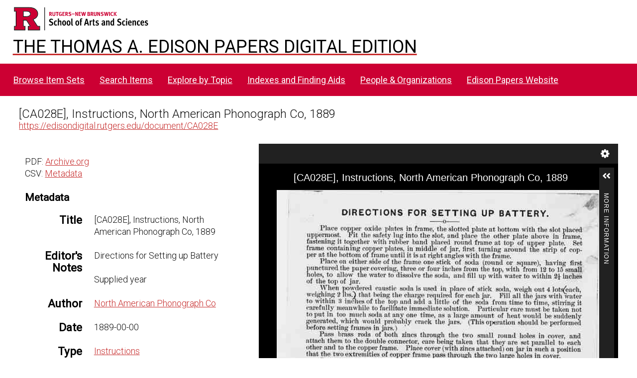

--- FILE ---
content_type: text/html; charset=UTF-8
request_url: https://edisondigital.rutgers.edu/document/CA028E
body_size: 23199
content:
<!DOCTYPE html><html lang="en-US">    <head>
        <meta charset="utf-8">
<meta name="viewport" content="width&#x3D;device-width,&#x20;initial-scale&#x3D;1">        <title>Thomas A. Edison Papers Image Edition · Thomas Edison Papers Digital Edition</title>        <link rel="icon">
<link href="&#x2F;application&#x2F;asset&#x2F;css&#x2F;iconfonts.css&#x3F;v&#x3D;4.1.1" media="screen" rel="stylesheet" type="text&#x2F;css">
<link href="&#x2F;&#x2F;fonts.googleapis.com&#x2F;css&#x3F;family&#x3D;Crimson&#x2B;Text&#x3A;400,400italic,700,700italic&#x7C;Roboto&#x3A;100,300,400&#x7C;Oswald&#x3A;100,300,400&#x7C;Bitter&#x3A;700" media="screen" rel="stylesheet" type="text&#x2F;css">
<link href="&#x2F;modules&#x2F;IiifServer&#x2F;asset&#x2F;css&#x2F;iiif-server.css&#x3F;v&#x3D;3.6.26" media="screen" rel="stylesheet" type="text&#x2F;css">
<link href="&#x2F;modules&#x2F;UniversalViewer&#x2F;asset&#x2F;vendor&#x2F;uv&#x2F;uv.css&#x3F;v&#x3D;3.6.11-4.2.1" media="screen" rel="stylesheet" type="text&#x2F;css">
<link href="&#x2F;modules&#x2F;UniversalViewer&#x2F;asset&#x2F;css&#x2F;universal-viewer.css&#x3F;v&#x3D;3.6.11-4.2.1" media="screen" rel="stylesheet" type="text&#x2F;css">
<link href="&#x2F;application&#x2F;asset&#x2F;css&#x2F;resource-page-blocks.css&#x3F;v&#x3D;4.1.1" media="screen" rel="stylesheet" type="text&#x2F;css">
<link href="&#x2F;modules&#x2F;BulkExport&#x2F;asset&#x2F;css&#x2F;bulk-export.css&#x3F;v&#x3D;3.4.30" media="screen" rel="stylesheet" type="text&#x2F;css">
<link href="&#x2F;themes&#x2F;centerrow&#x2F;asset&#x2F;css&#x2F;style.css&#x3F;v&#x3D;1.8.3" media="screen" rel="stylesheet" type="text&#x2F;css">
<link href="&#x2F;themes&#x2F;centerrow&#x2F;asset&#x2F;css&#x2F;custom.css&#x3F;v&#x3D;1.8.3" media="screen" rel="stylesheet" type="text&#x2F;css">
<link href="&#x2F;css-editor" media="screen" rel="stylesheet" type="text&#x2F;css">
<link href="&#x2F;modules&#x2F;DataTypeRdf&#x2F;asset&#x2F;css&#x2F;data-type-rdf-fix.css&#x3F;v&#x3D;3.4.14" media="screen" rel="stylesheet" type="text&#x2F;css">
<link href="&#x2F;modules&#x2F;EUCookieBar&#x2F;asset&#x2F;vendor&#x2F;jquery.cookiebar&#x2F;jquery.cookiebar.css&#x3F;v&#x3D;3.4.5" media="screen" rel="stylesheet" type="text&#x2F;css">                <script  src="https&#x3A;&#x2F;&#x2F;code.jquery.com&#x2F;jquery-3.6.2.min.js"></script>
<script  src="&#x2F;application&#x2F;asset&#x2F;js&#x2F;global.js&#x3F;v&#x3D;4.1.1"></script>
<script  src="&#x2F;themes&#x2F;centerrow&#x2F;asset&#x2F;js&#x2F;jquery-accessibleMegaMenu.js&#x3F;v&#x3D;1.8.3"></script>
<script  src="&#x2F;themes&#x2F;centerrow&#x2F;asset&#x2F;js&#x2F;centerrow.js&#x3F;v&#x3D;1.8.3"></script>
<script  defer="defer" src="&#x2F;modules&#x2F;UniversalViewer&#x2F;asset&#x2F;vendor&#x2F;uv&#x2F;umd&#x2F;UV.js&#x3F;v&#x3D;3.6.11-4.2.1"></script>
<script  defer="defer" src="&#x2F;modules&#x2F;UniversalViewer&#x2F;asset&#x2F;js&#x2F;uv.js&#x3F;v&#x3D;3.6.11-4.2.1"></script>
<script >
    //<!--
    if (typeof uvConfigs === 'undefined') {
    var uvConfigs = [];
}
uvConfigs.push({
    "id": "uv-1",
    "root": "/modules/UniversalViewer/asset/vendor/uv/",
    "manifest": "https://edisondigital.rutgers.edu/iiif/2/CA028E/manifest",
    "configUri": "/modules/UniversalViewer/asset/universal-viewer/uv-config.json",
    "embedded": false,
    "locales": [
        {
            "name": "en-GB"
        }
    ]
});
    //-->
</script>
<script  defer="defer" src="&#x2F;modules&#x2F;IiifServer&#x2F;asset&#x2F;js&#x2F;iiif-server.js&#x3F;v&#x3D;3.6.26"></script>
<script >
    //<!--
    
Omeka.jsTranslate = function(str) {
    var jsTranslations = {"Something went wrong":"Something went wrong","Make private":"Make private","Make public":"Make public","Expand":"Expand","Collapse":"Collapse","You have unsaved changes.":"You have unsaved changes.","Restore item set":"Restore item set","Close icon set":"Close icon set","Open icon set":"Open icon set","[Untitled]":"[Untitled]","Failed loading resource template from API":"Failed loading resource template from API","Restore property":"Restore property","There are no available pages.":"There are no available pages.","Please enter a valid language tag":"Please enter a valid language tag","Title":"Title","Description":"Description","Unknown block layout":"Unknown block layout","Required field must be completed":"Required field must be completed","Class":"Class","Collapse the list of groups of blocks":"Collapse the list of groups of blocks","Expand to display the list of groups of blocks":"Expand to display the list of groups of blocks","Insert Footnotes":"Insert Footnotes","Page metadata":"Page metadata","Please wait for previous group of blocks to be prepared before adding a new one.":"Please wait for previous group of blocks to be prepared before adding a new one.","This group does not contain any block.":"This group does not contain any block.","Url (deprecated)":"Url (deprecated)","Batch edit":"Batch edit","Advanced":"Advanced","The actions are processed in the order of the form. Be careful when mixing them.":"The actions are processed in the order of the form. Be careful when mixing them.","To convert values to\/from mapping markers, use module DataTypeGeometry.":"To convert values to\/from mapping markers, use module DataTypeGeometry.","Processes that manage files and remote data can be slow, so it is recommended to process it in background with \"batch edit all\", not \"batch edit selected\".":"Processes that manage files and remote data can be slow, so it is recommended to process it in background with \"batch edit all\", not \"batch edit selected\".","Remove mapping":"Remove mapping","A facet must have a name.":"A facet must have a name.","A column must have a name.":"A column must have a name.","A column must have a property.":"A column must have a property.","Error fetching browse markup.":"Error fetching browse markup.","Error fetching facet markup.":"Error fetching facet markup.","Error fetching category markup.":"Error fetching category markup.","Cannot show all. The result set is likely too large.":"Cannot show all. The result set is likely too large.","Loading results\u2026":"Loading results\u2026"};
    return (str in jsTranslations) ? jsTranslations[str] : str;
};
    //-->
</script>
<script  defer="defer" src="&#x2F;modules&#x2F;EUCookieBar&#x2F;asset&#x2F;vendor&#x2F;jquery.cookiebar&#x2F;jquery.cookiebar.js&#x3F;v&#x3D;3.4.5"></script>
<script  defer="defer" src="&#x2F;modules&#x2F;EUCookieBar&#x2F;asset&#x2F;js&#x2F;eu-cookie-bar.js&#x3F;v&#x3D;3.4.5"></script>
<script >
    //<!--
    var euCookieBarOptions = {"acceptButton":true,"acceptText":"OK","declineButton":false,"declineText":"Disable Cookies","policyButton":false,"policyText":"Privacy Policy","policyURL":"/","bottom":true,"fixed":true,"zindex":"99999","message":"<p>This site uses Google Analytics to track usage. By visiting this site, you accept the terms and conditions.</p>\r\n"};
    //-->
</script>        <style>
            .banner {
                height: ;
                align-items: center;
            }
                    @media screen and (max-width:640px) {
                .banner {
                    height: ;
                }
            }
                </style>
    <!-- Google tag (gtag.js) -->
<script async src="https://www.googletagmanager.com/gtag/js?id=G-87TNMJLZLF"></script>
<script>
  window.dataLayer = window.dataLayer || [];
  function gtag(){dataLayer.push(arguments);}
  gtag('js', new Date());

  gtag('config', 'G-87TNMJLZLF');
</script></head>

    <body class="item&#x20;resource&#x20;show">        <a id="skipnav" href="#content">Skip to main content</a>
                <div id="wrap">
            <header>
                <img class="site-title rutgers-logo" src="https://sas.rutgers.edu/media/templates/site/cassiopeia_sas/images/Rutgers-SAS-Logo.svg" alt="School of Arts and Sciences, Rutgers University">
                <a href="/s/v4" class="site-title">
                <h1>The Thomas A. Edison Papers Digital Edition</h1>
                <!--<img class="taep-logo" src="https://edisonlegacy.reclaim.hosting/omeka4/files/asset/409e7eae5397a681471c1a22dc6b87a4a9eb86b4.png" alt="Thomas A. Edison Papers, Rutgers University">-->
                </a>
                <div id="search-container">
                    
<form action="/index/search" id="search-form">
    <input type="text" name="fulltext_search" value=""
        placeholder="Search"
        aria-label="Search">
    <button type="submit">Search</button>
</form>
                    <button type="button" class="search-toggle" title="Toggle search"></button>
                </div>
                 <nav>
<ul class="navigation">
                                    <li class="">
            <a href="/item-set?page=1&sort_by=dcterms:identifier&sort_order=asc">Browse Item Sets</a>
                    </li>
                                    <li class="">
            <a href="/item/search">Search Items</a>
                    </li>
                                    <li class="">
            <a href="/explore">Explore by Topic</a>
                    </li>
                                    <li class="">
            <a href="/indexes">Indexes and Finding Aids</a>
                    </li>
                                    <li class="">
            <a href="/faceted-browse/1">People &amp; Organizations</a>
                    </li>
                                    <li class="">
            <a href="http://edison.rutgers.edu">Edison Papers Website</a>
                    </li>
    </ul>
</nav>
                            </header>

            <div id="content" role="main">
                

<p>
<div style="font-size:24px;">
[CA028E], Instructions, North American Phonograph Co, 1889</div>
<a href="https://edisondigital.rutgers.edu/document/CA028E">https://edisondigital.rutgers.edu/document/CA028E</a>
</p>

<!--<h3>Item</h3>-->
<div class="main-content">
    
<div id="uv-1" class="uv universal-viewer viewer"></div>


<button class="button iiif-copy" type="button" title="Copy&#x20;IIIF&#x20;manifest&#x20;url&#x20;in&#x20;clipboard&#x20;to&#x20;use&#x20;in&#x20;any&#x20;IIIF&#x20;viewer." data-iiif-url="https&#x3A;&#x2F;&#x2F;edisondigital.rutgers.edu&#x2F;iiif&#x2F;2&#x2F;CA028E&#x2F;manifest" data-text-copied="IIIF&#x20;manifest&#x20;url&#x20;copied&#x20;in&#x20;clipboard&#x21;" data-text-failed="Unable to copy url in clipboard!"></button>
    </div>

<div class="sidebar">
    <p>
       	PDF: <a href="https://archive.org/details/edisonmicrofilm147/page/n453/mode/1up">Archive.org</a><br>	CSV: <a href="/item/CA028E.csv">Metadata</a><br>    </p>
    <h3>Metadata</h3>
    
<dl>
    <div class="property">
        <dt>
        Title                </dt>
                        <dd class="value" lang="">
                        <span class="value-content">[CA028E], Instructions, North American Phonograph Co, 1889</span>
                                            </dd>
            </div>
    <div class="property">
        <dt>
        Editor&#039;s Notes                </dt>
                        <dd class="value" lang="">
                        <span class="value-content">Directions for Setting up Battery</span>
                                            </dd>
                        <dd class="value" lang="">
                        <span class="value-content">Supplied year</span>
                                            </dd>
            </div>
    <div class="property">
        <dt>
        Author                </dt>
                        <dd class="value" lang="">
                        <span class="value-content"><a class="metadata-browse-direct-link" href="&#x2F;digital&#x2F;item&#x3F;Search&#x3D;&amp;property&#x25;5B0&#x25;5D&#x25;5Bproperty&#x25;5D&#x3D;2&amp;property&#x25;5B0&#x25;5D&#x25;5Btype&#x25;5D&#x3D;eq&amp;property&#x25;5B0&#x25;5D&#x25;5Btext&#x25;5D&#x3D;North&#x25;20American&#x25;20Phonograph&#x25;20Co">North American Phonograph Co</a></span>
                                            </dd>
            </div>
    <div class="property">
        <dt>
        Date                </dt>
                        <dd class="value" lang="">
                        <span class="value-content">1889-00-00</span>
                                            </dd>
            </div>
    <div class="property">
        <dt>
        Type                </dt>
                        <dd class="value" lang="">
                        <span class="value-content"><a class="metadata-browse-direct-link" href="&#x2F;digital&#x2F;item&#x3F;Search&#x3D;&amp;property&#x25;5B0&#x25;5D&#x25;5Bproperty&#x25;5D&#x3D;8&amp;property&#x25;5B0&#x25;5D&#x25;5Btype&#x25;5D&#x3D;eq&amp;property&#x25;5B0&#x25;5D&#x25;5Btext&#x25;5D&#x3D;Instructions">Instructions</a></span>
                                            </dd>
            </div>
    <div class="property">
        <dt>
        Subject                </dt>
                        <dd class="value" lang="">
                        <span class="value-content"><a class="metadata-browse-direct-link" href="&#x2F;digital&#x2F;item&#x3F;Search&#x3D;&amp;property&#x25;5B0&#x25;5D&#x25;5Bproperty&#x25;5D&#x3D;3&amp;property&#x25;5B0&#x25;5D&#x25;5Btype&#x25;5D&#x3D;eq&amp;property&#x25;5B0&#x25;5D&#x25;5Btext&#x25;5D&#x3D;Electric&#x25;20battery">Electric battery</a></span>
                                            </dd>
                        <dd class="value" lang="">
                        <span class="value-content"><a class="metadata-browse-direct-link" href="&#x2F;digital&#x2F;item&#x3F;Search&#x3D;&amp;property&#x25;5B0&#x25;5D&#x25;5Bproperty&#x25;5D&#x3D;3&amp;property&#x25;5B0&#x25;5D&#x25;5Btype&#x25;5D&#x3D;eq&amp;property&#x25;5B0&#x25;5D&#x25;5Btext&#x25;5D&#x3D;Cylinder&#x25;20phonograph">Cylinder phonograph</a></span>
                                            </dd>
            </div>
    <div class="property">
        <dt>
        Folder ID                </dt>
                        <dd class="value" lang="">
                        <span class="value-content">[CA028-F] Primary Printed Series -- Phonograph Companies - Domestic</span>
                                            </dd>
            </div>
    <div class="property">
        <dt>
        Microfilm ID                </dt>
                        <dd class="value" lang="">
                        <span class="value-content">147:444</span>
                                            </dd>
            </div>
    <div class="property">
        <dt>
        Document ID                </dt>
                        <dd class="value" lang="">
                        <span class="value-content">CA028E</span>
                                            </dd>
            </div>
    <div class="property">
        <dt>
        URL                </dt>
                        <dd class="value uri" lang="">
                        <span class="value-content"><a class="uri-value-link" target="_blank" href="https&#x3A;&#x2F;&#x2F;edisondigital.rutgers.edu&#x2F;document&#x2F;CA028E">https://edisondigital.rutgers.edu/document/CA028E</a></span>
                                            </dd>
            </div>
    <div class="property">
        <dt>
        Rights                </dt>
                        <dd class="value" lang="">
                        <span class="value-content"><a class="metadata-browse-direct-link" href="&#x2F;digital&#x2F;item&#x3F;Search&#x3D;&amp;property&#x25;5B0&#x25;5D&#x25;5Bproperty&#x25;5D&#x3D;15&amp;property&#x25;5B0&#x25;5D&#x25;5Btype&#x25;5D&#x3D;eq&amp;property&#x25;5B0&#x25;5D&#x25;5Btext&#x25;5D&#x3D;Thomas&#x25;20Edison&#x25;20National&#x25;20Historical&#x25;20Park">Thomas Edison National Historical Park</a></span>
                                            </dd>
            </div>
    <div class="property">
        <dt>
        Publisher                </dt>
                        <dd class="value" lang="">
                        <span class="value-content">Thomas A. Edison Papers, School of Arts and Sciences, Rutgers University</span>
                                            </dd>
            </div>
    <div class="property">
        <dt>
        License                </dt>
                        <dd class="value" lang="">
                        <span class="value-content">CC0 1.0 Universal</span>
                                            </dd>
            </div>
    <div class="property">
        <dt>
        Has Version                </dt>
                        <dd class="value uri" lang="">
                        <span class="value-content"><a class="uri-value-link" target="_blank" href="https&#x3A;&#x2F;&#x2F;archive.org&#x2F;details&#x2F;edisonmicrofilm147&#x2F;page&#x2F;n453&#x2F;mode&#x2F;1up">Archive.org Viewer, Microfilm Series Reel 147</a></span>
                                            </dd>
            </div>
</dl>
<dl class="item-sets">
    <div class="property">
        <dt>Item sets</dt>
                <dd class="value">
            <a href="/folder/CA028-F">[CA028-F] North American Phonograph Co (1889-1893)</a>
        </dd>
            </div>
</dl>
</div>
<div style="clear:both;"></div>
<script type="application/ld+json">{"@context":"https:\/\/edisondigital.rutgers.edu\/api-context","@id":"https:\/\/edisondigital.rutgers.edu\/api\/items\/2371","@type":"o:Item","o:id":2371,"o:is_public":true,"o:owner":{"@id":"https:\/\/edisondigital.rutgers.edu\/api\/users\/1","o:id":1},"o:resource_class":null,"o:resource_template":{"@id":"https:\/\/edisondigital.rutgers.edu\/api\/resource_templates\/1","o:id":1},"o:thumbnail":null,"o:title":"[CA028E], Instructions, North American Phonograph Co, 1889","thumbnail_display_urls":{"large":"https:\/\/edisondigital.rutgers.edu\/files\/large\/CA028E\/fq0436.jpg","medium":"https:\/\/edisondigital.rutgers.edu\/files\/medium\/CA028E\/fq0436.jpg","square":"https:\/\/edisondigital.rutgers.edu\/files\/square\/CA028E\/fq0436.jpg"},"o:created":{"@value":"2019-06-11T06:39:37+00:00","@type":"http:\/\/www.w3.org\/2001\/XMLSchema#dateTime"},"o:modified":{"@value":"2025-08-28T12:46:50+00:00","@type":"http:\/\/www.w3.org\/2001\/XMLSchema#dateTime"},"o:primary_media":{"@id":"https:\/\/edisondigital.rutgers.edu\/api\/media\/170004","o:id":170004},"o:media":[{"@id":"https:\/\/edisondigital.rutgers.edu\/api\/media\/170004","o:id":170004}],"o:item_set":[{"@id":"https:\/\/edisondigital.rutgers.edu\/api\/item_sets\/154634","o:id":154634}],"o:site":[{"@id":"https:\/\/edisondigital.rutgers.edu\/api\/sites\/1","o:id":1}],"dcterms:title":[{"type":"literal","property_id":1,"property_label":"Title","is_public":true,"@value":"[CA028E], Instructions, North American Phonograph Co, 1889"}],"dcterms:abstract":[{"type":"literal","property_id":19,"property_label":"Abstract","is_public":true,"@value":"Directions for Setting up Battery"},{"type":"literal","property_id":19,"property_label":"Abstract","is_public":true,"@value":"Supplied year"}],"dcterms:creator":[{"type":"literal","property_id":2,"property_label":"Creator","is_public":true,"@value":"North American Phonograph Co"}],"dcterms:date":[{"type":"literal","property_id":7,"property_label":"Date","is_public":true,"@value":"1889-00-00"}],"dcterms:type":[{"type":"literal","property_id":8,"property_label":"Type","is_public":true,"@value":"Instructions"}],"dcterms:subject":[{"type":"literal","property_id":3,"property_label":"Subject","is_public":true,"@value":"Electric battery"},{"type":"literal","property_id":3,"property_label":"Subject","is_public":true,"@value":"Cylinder phonograph"}],"dcterms:isPartOf":[{"type":"literal","property_id":33,"property_label":"Is Part Of","is_public":true,"@value":"[CA028-F] Primary Printed Series -- Phonograph Companies - Domestic"}],"dcterms:source":[{"type":"literal","property_id":11,"property_label":"Source","is_public":true,"@value":"147:444"}],"dcterms:identifier":[{"type":"literal","property_id":10,"property_label":"Identifier","is_public":true,"@value":"CA028E"}],"bibo:uri":[{"type":"uri","property_id":121,"property_label":"uri","is_public":true,"@id":"https:\/\/edisondigital.rutgers.edu\/document\/CA028E","o:label":"https:\/\/edisondigital.rutgers.edu\/document\/CA028E"}],"dcterms:rights":[{"type":"literal","property_id":15,"property_label":"Rights","is_public":true,"@value":"Thomas Edison National Historical Park"}],"dcterms:publisher":[{"type":"literal","property_id":5,"property_label":"Publisher","is_public":true,"@value":"Thomas A. Edison Papers, School of Arts and Sciences, Rutgers University"}],"dcterms:license":[{"type":"literal","property_id":49,"property_label":"License","is_public":true,"@value":"CC0 1.0 Universal"}],"dcterms:created":[{"type":"numeric:timestamp","property_id":20,"property_label":"Date Created","is_public":true,"@value":"1889-01-01","@type":"http:\/\/www.w3.org\/2001\/XMLSchema#date"}],"dcterms:hasVersion":[{"type":"uri","property_id":28,"property_label":"Has Version","is_public":true,"@id":"https:\/\/archive.org\/details\/edisonmicrofilm147\/page\/n453\/mode\/1up","o:label":"Archive.org Viewer, Microfilm Series Reel 147"}]}</script>
<div class="bulk-export ">
        <h4>Export</h4>
        <ul class="value exporters">
            <li><a download="2371.csv class="exporter download-csv" href="&#x2F;item&#x2F;2371.csv" title="Download&#x20;as&#x20;csv">csv</a></li>
            <li><a download="2371.json-ld class="exporter download-json-ld" href="&#x2F;item&#x2F;2371.json-ld" title="Download&#x20;as&#x20;json-ld">json-ld</a></li>
            <li><a download="2371.ods class="exporter download-ods" href="&#x2F;item&#x2F;2371.ods" title="Download&#x20;as&#x20;spreadsheet&#x20;ods">ods</a></li>
            <li><a download="2371.tsv class="exporter download-tsv" href="&#x2F;item&#x2F;2371.tsv" title="Download&#x20;as&#x20;tsv">tsv</a></li>
            <li><a download="2371.txt class="exporter download-txt" href="&#x2F;item&#x2F;2371.txt" title="Download&#x20;as&#x20;txt">txt</a></li>
        </ul>
</div>
            </div>

            <footer class="site-footer">
        		<p><br><p>The Thomas A. Edison Papers is a project that narrates Edison's life and work through his documents.</p>
        	  	<p>Federal funding provided by<br>
        		<img id="neh-logo" src="https://edisondigital.rutgers.edu/files/asset/9f56a48869a5ff26ff889751bf7f5e7c7b4bb5fb.jpg" style="width:300px;border:10px solid white;border-radius:10px;margin-top:10px;"  alt="National Endowment for the Humanities">
        	  	<br>																		
        	  	<img id="nhprc-logo" src="https://edisondigital.rutgers.edu/files/asset/928a61ce131f35a19397840bbab6207e02b8b16e.png" alt="National Archives - National Historical Publications &amp; Records Commission" style="width:300px;border:10px solid white; border-radius:10px;">
        	  	</p>		                
                                Powered by Omeka S                            </footer>
        </div>
        <script type="text/javascript">
        jQuery(document).ready(function () {
            CenterRow.mobileMenu();
            CenterRow.megaMenu();
        });
        </script>
    </body>
</html>
